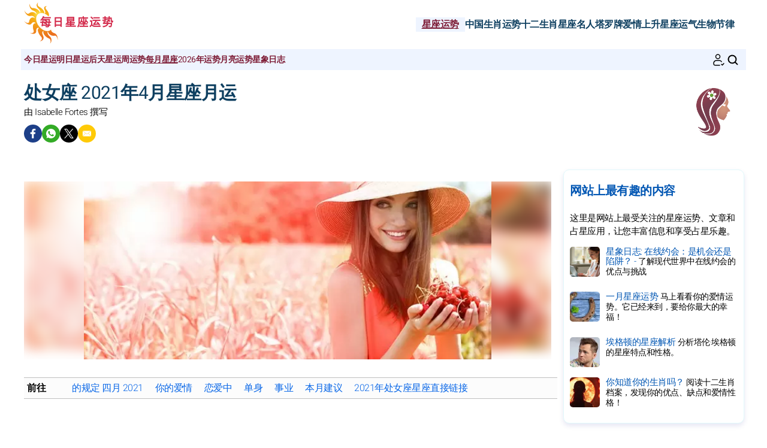

--- FILE ---
content_type: text/html; charset=UTF-8
request_url: https://www.meirixingzuo.com/horoscopes/monthly/april-2021/virgo.htm
body_size: 8363
content:
<!DOCTYPE html><html lang="zh"><head><meta charset="UTF-8"><meta name="viewport" content="width=device-width, initial-scale=1.0"><title>处女座2021年4月月度星座运势</title><meta name="description" content="处女座 2021年4月 星座月运为您提供关于爱情，心情，金钱，工作和十二宫的洞察。处女座 2021年4月星座运势 。" /><link rel="stylesheet" href="/css/styles.min.css"><link rel="preload" href="/images/fonts/Heebo-Light.woff2" as="font" type="font/woff2" crossorigin="anonymous"><link rel="preload" href="/images/fonts/Heebo-Regular.woff2" as="font" type="font/woff2" crossorigin="anonymous"><link rel="preconnect" href="https://pagead2.googlesyndication.com/pagead/js/adsbygoogle.js"><link rel="icon" sizes="192x192" href="/favicon/favicon-192x192.png"><link rel="apple-touch-icon" href="/favicon/apple-touch-icon.png"><link rel="shortcut icon" href="/favicon/favicon.ico"><meta property="og:title" content="处女座2021年4月月度星座运势"><meta property="og:url" content="https://www.meirixingzuo.com/horoscopes/monthly/april-2021/virgo.htm"><meta property="og:description" content="处女座 2021年4月 星座月运为您提供关于爱情，心情，金钱，工作和十二宫的洞察。处女座 2021年4月星座运势 。" /><meta property="og:image" content="https://www.meirixingzuo.com/images/webp/large/740.webp" /><meta property="og:image:type" content="image/webp"/><meta property="og:image:width" content="580"/><meta property="og:image:height" content="300"/><meta property="og:image" content="https://www.meirixingzuo.com/images/pages/xlarge/740.jpg" /><meta property="og:image:type" content="image/jpeg"/><meta property="og:image:width" content="1160"/><meta property="og:image:height" content="600"/><meta property="fb:app_id" content="152010115163198"/><meta property="og:locale" content="zh_ZH"/><meta name="twitter:card" content="summary_large_image"><meta name="twitter:title" content="处女座2021年4月月度星座运势"><meta name="twitter:url" content="https://www.meirixingzuo.com/horoscopes/monthly/april-2021/virgo.htm"><meta name="twitter:image" content="https://www.meirixingzuo.com/images/pages/xlarge/740.jpg"><meta name="apple-itunes-app" content="app-id=323235598"><script type="application/ld+json">{"@id": "#breadcrumbs", "@context": "https://schema.org", "@type": "BreadcrumbList", "name": "breadcrumbs", 
"itemListElement": [{
"@type": "ListItem",
"position": 1,
"name": "首页",
"item": "https:/www.meirixingzuo.com/"
}, {
"@type": "ListItem",
"position": 2,
"name": "星座运势",
"item": "https:/www.meirixingzuo.com/horoscopes/"
}, {
"@type": "ListItem",
"position": 3,
"name": "2021年4月",
"item": "https:/www.meirixingzuo.com/horoscopes/monthly/april-2021/"
}, {
"@type": "ListItem",
"position": 4,
"name": "处女座",
"item": "https:/www.meirixingzuo.com/horoscopes/monthly/april-2021/virgo.htm"
}]}</script><script type="application/ld+json">
{
"@context": "http://schema.org",
"@type": "WebSite",
"url": "https://www.meirixingzuo.com/",
"potentialAction": 
{
"@type": "SearchAction",
"target": "https://www.meirixingzuo.com/search.htm?q={search_term}",
"query-input": "required name=search_term"
}
}
</script><script type="application/ld+json">
{
"@context": "https://schema.org",
"@type": "Organization",
"name": "每日星座运势",
"url": "https://www.meirixingzuo.com/",
"logo": "https://www.meirixingzuo.com/favicon/favicon-192x192.png",
"sameAs": [
"https://www.facebook.com/MeiriXingZuo888/", 
"https://twitter.com/meirixingzuo", 
"https://www.pinterest.com/meirixingzuo/", 
"https://play.google.com/store/apps/details?id=com.apptitudes_client.sffactory_mhdj&hl=zh", 
"https://apps.apple.com/cn/app/mon-horoscope-du-jour-tous/id323235598"
]
}
</script><link rel="canonical" href="https://www.meirixingzuo.com/horoscopes/monthly/april-2021/virgo.htm" /><script src="https://cdnjs.cloudflare.com/ajax/libs/lazysizes/5.3.2/lazysizes.min.js" async type="92be48f723aa5532e8e103f2-text/javascript"></script><script async src="https://www.googletagmanager.com/gtag/js?id=G-D3MT1JYSG8" type="92be48f723aa5532e8e103f2-text/javascript"></script><script type="92be48f723aa5532e8e103f2-text/javascript">
window.dataLayer = window.dataLayer || [];
function gtag(){dataLayer.push(arguments);}
gtag('js', new Date());

gtag('config', 'G-D3MT1JYSG8', { 'anonymize_ip': true });
</script><meta name="robots" content="noindex, nofollow"></head><body><header class="header"><div class="header-desktop"><a href="/"><img src="/images/logo.png" width="150" height="75" alt="每日星座运势" loading="eager"></a><nav class="main-nav"><ul><li><a href="/horoscopes/" class="current">星座运势</a></li><li><a href="/chinese-horoscopes/" >中国生肖运势</a></li><li><a href="/astrological-signs/" >十二生肖</a></li><li><a href="/astro-celebrities/" >星座名人</a></li><li><a href="/today-tarot-card.htm" >塔罗牌</a></li><li><a href="/free-love-compatibility.htm" >爱情</a></li><li><a href="/rising-sign-calculator.htm" >上升星座</a></li><li><a href="/daily-lucky-numbers.htm" >运气</a></li><li><a href="/biorhythm-calculator.htm" >生物节律</a></li></ul></nav></div><div class="header-mobile"><button class="menu-button menu-icon" id="menu-button" aria-label="Menu"></button><a href="/"><img src="/images/logo.png" width="100" height="50" alt="每日星座运势" loading="eager"></a><div class="header-icons"><button class="menu-button newsletter-icon" id="newsletter-button" aria-label="通讯" onclick="if (!window.__cfRLUnblockHandlers) return false; scrollToAnchor('sub_mobile');" data-cf-modified-92be48f723aa5532e8e103f2-=""></button><button class="menu-button search-icon" id="search-button-mobile" aria-label="搜索"></svg></button></div></div><nav class="sub-nav"><ul class="sub-nav-links"><li><a href="/horoscopes/today/" >今日星运</a></li><li><a href="/horoscopes/tomorrow/" >明日星运</a></li><li><a href="/horoscopes/after-tomorrow/" >后天星运</a></li><li><a href="/horoscopes/weekly/" >周运势</a></li><li><a href="/horoscopes/monthly/" class="current">每月星座</a></li><li><a href="/horoscopes/annual-2026/" >2026年运势</a></li><li><a href="/lunar-horoscope.htm" >月亮运势</a></li><li><a href="/astrology-blog.htm" >星象日志</a></li></ul><div class="sub-nav-icons"><button class="menu-button newsletter-icon" id="newsletter-button" aria-label="通讯" onclick="if (!window.__cfRLUnblockHandlers) return false; scrollToAnchor('sub_desktop');" data-cf-modified-92be48f723aa5532e8e103f2-=""></button><button class="menu-button search-icon" id="search-button-desktop" aria-label="搜索"></button></div></nav></header><div class="mobile-menu" id="mobile-menu"><button class="close-button" id="close-button">&times;</button><div class="mobile-menu-saint">2026年1月23日 </div><div class="mobile-menu-header" id="menu-subscription" onclick="if (!window.__cfRLUnblockHandlers) return false; scrollToAnchor('sub_mobile');" data-cf-modified-92be48f723aa5532e8e103f2-="">通过电子邮件获取您的每日星座运势</div><div class="mobile-menu-content"><nav><div class="accordion"><div class="accordion-item"><button class="accordion-header"><div><div class="horoscope-ico menu-ico-space"></div> 星座运势</div><span class="accordion-icon">&gt;</span></button><div class="accordion-content"><p><a href="/horoscopes/today/">今日星运</a></p><p><a href="/horoscopes/tomorrow/">明日星运</a></p><p><a href="/horoscopes/after-tomorrow/">后天星运</a></p><p><a href="/horoscopes/weekly/">周运势</a></p><p><a href="/horoscopes/monthly/">每月星座</a></p><p><a href="/horoscopes/annual-2026/">2026年运势</a></p><p><a href="/lunar-horoscope.htm">月亮运势</a></p></div></div><div class="accordion-item"><button class="accordion-header"><div><div class="chinese-ico menu-ico-space"></div> 中国生肖运势</div><span class="accordion-icon">&gt;</span></button><div class="accordion-content"><p><a href="/horoscopes/chinese-annual-2026/">2026年中国生肖运势</a></p><p><a href="/chinese-horoscopes/monthly/">四月中国生肖运势</a></p><p><a href="/what-is-my-zodiac-chinese-sign.htm">找出你的生</a></p><p><a href="/chinese-horoscopes/chinese-zodiac-signs/">12生肖运势详解</a></p><p><a href="/chinese-horoscopes/chinese-astrology.htm">中国占星术</a></p></div></div><div class="accordion-item"><button class="accordion-header"><div><div class="signs-ico menu-ico-space"></div> 十二生肖</div><span class="accordion-icon">&gt;</span></button><div class="accordion-content"><p><a href="/astrology-blog.htm">星象日志</a></p><p><a href="/what-is-my-zodiac-sign.htm">我的星座是什么？</a></p><p><a href="/astrological-signs/zodiac/">黄道十二宫</a></p><p><a href="/astrological-signs/zodiac-elements/">黄道元素</a></p><p><a href="/what-is-my-zodiac-chinese-sign.htm">找出你的生</a></p><p><a href="/chinese-horoscopes/chinese-zodiac-signs/">12生肖运势详解</a></p></div></div><div class="accordion-item"><button class="accordion-header"><div><div class="celebrity-ico menu-ico-space"></div> 星座名人</div><span class="accordion-icon">&gt;</span></button><div class="accordion-content"><p><a href="/astro-celebrities/">明星新闻</a></p><p><a href="/astro-celebrities/cinema-tv.htm">电影和电视</a></p><p><a href="/astro-celebrities/music.htm">音乐</a></p><p><a href="/astro-celebrities/royal.htm">皇室</a></p><p><a href="/astro-celebrities/sport.htm">体育</a></p><p><a href="/astro-celebrities/fashion.htm">时尚</a></p><p><a href="/astro-celebrities/art.htm">艺术</a></p><p><a href="/astro-celebrities/search-celebrity.htm">搜索名人</a></p></div></div><div class="accordion-item"><button class="accordion-header"><div><a href="/astrology-blog.htm"><div class="leasures-ico menu-ico-space"></div> 星象日志</a></div></button></div><div class="accordion-item"><button class="accordion-header"><div><a href="/2026-numerology.htm"><div class="numerology-ico menu-ico-space"></div> 2026年数字命理</a></div></button></div><div class="accordion-item"><button class="accordion-header"><div><a href="/today-tarot-card.htm"><div class="tarot-ico menu-ico-space"></div> 今日塔罗牌</a></div></button></div><div class="accordion-item"><button class="accordion-header"><div><a href="/free-love-compatibility.htm"><div class="love-ico menu-ico-space"></div> 爱情兼容性</a></div></button></div><div class="accordion-item"><button class="accordion-header"><div><a href="/rising-sign-calculator.htm"><div class="horoscopech-ico menu-ico-space"></div> 上升星座的计算</a></div></button></div><div class="accordion-item"><button class="accordion-header"><div><a href="/what-is-my-zodiac-decan.htm"><div class="astro-ico menu-ico-space"></div> 我的十度是什么？</a></div></button></div><div class="accordion-item"><button class="accordion-header"><div><a href="/daily-lucky-numbers.htm"><div class="num-ico menu-ico-space"></div> 今日幸运数字</a></div></button></div><div class="accordion-item"><button class="accordion-header"><div><a href="/biorhythm-calculator.htm"><div class="consult-ico menu-ico-space"></div> 生物节律</a></div></button></div><div class="accordion-item"><button class="accordion-header"><div><a href="/colour-of-the-day.htm"><div class="astro-ico menu-ico-space"></div> 今日色彩</a></div></button></div></div></nav><div class="mobile-menu-social"><div class="footer-icons"><a href="https://www.facebook.com/MeiriXingZuo888/" target="_blank" rel="nofollow" aria-label="Facebook"><div class="mobile-icon-wrapper"><span class="facebook-logo"></span></div></a><a href="https://apps.apple.com/cn/app/mon-horoscope-du-jour-tous/id323235598" target="_blank" rel="nofollow" aria-label="App pour iPhone / iPad"><div class="mobile-icon-wrapper"><span class="apple-logo"></span></div></a><a href="https://play.google.com/store/apps/details?id=com.apptitudes_client.sffactory_mhdj&hl=zh" target="_blank" rel="nofollow" aria-label="App pour Android"><div class="mobile-icon-wrapper"><span class="android-logo"></span></div></a></div><div class="mobile-menu-copyright"><p><a href="mailto:meirixingzuo888@gmail.com">联络我们</a></p><p><a href="/conditions-of-use.htm">使用条款</a> - <span id="fcConsentRevocation" onclick="if (!window.__cfRLUnblockHandlers) return false; googlefc.callbackQueue.push(googlefc.showRevocationMessage)" data-cf-modified-92be48f723aa5532e8e103f2-="">隐私权声明</span></p><p>&copy; Copyright 2006-2026 - 轉載必究</p></div></div></div></div><main class="container"><div id="search-bar" class="hidden"><form action="https://www.google.com/search" method="get" target="_blank"><input type="hidden" name="cx" value="193b93ae024efa0f7"><input type="text" id="search-input" name="q" placeholder="个性化搜索" required><button id="search-submit">搜索</button></form></div><div class="header-main"><div class="header-sign"><img src="/images/vectors/sign_color_5.png" width="100" height="100" loading="lazy" alt="处女座"></div><h1>处女座 2021年4月星座月运</h1><p class="author">由 Isabelle Fortes 撰写</p><div class="title-social"><div class="ico-title-wrapper ico-title-wrapper-facebook"><a href="https://www.facebook.com/sharer/sharer.php?u=https%3A%2F%2Fwww.meirixingzuo.com%2Fhoroscopes%2Fmonthly%2Fapril-2021%2Fvirgo.htm" target="_blank" rel="nofollow" aria-label="Facebook"><span class="facebook-logo"></span></a></div><div class="ico-title-wrapper ico-title-wrapper-whatsapp"><a href="https://api.whatsapp.com/send?text=%E5%A4%84%E5%A5%B3%E5%BA%A7%202021%E5%B9%B44%E6%9C%88%20%E6%98%9F%E5%BA%A7%E6%9C%88%E8%BF%90%E4%B8%BA%E6%82%A8%E6%8F%90%E4%BE%9B%E5%85%B3%E4%BA%8E%E7%88%B1%E6%83%85%EF%BC%8C%E5%BF%83%E6%83%85%EF%BC%8C%E9%87%91%E9%92%B1%EF%BC%8C%E5%B7%A5%E4%BD%9C%E5%92%8C%E5%8D%81%E4%BA%8C%E5%AE%AB%E7%9A%84%E6%B4%9E%E5%AF%9F%E3%80%82%E5%A4%84%E5%A5%B3%E5%BA%A7%202021%E5%B9%B44%E6%9C%88%E6%98%9F%E5%BA%A7%E8%BF%90%E5%8A%BF%20%E3%80%82%20https%3A%2F%2Fwww.meirixingzuo.com%2Fhoroscopes%2Fmonthly%2Fapril-2021%2Fvirgo.htm" target="_blank" rel="nofollow" aria-label="Whatsapp"><span class="whatsapp-logo"></span></a></div><div class="ico-title-wrapper ico-title-wrapper-twitter"><a href="https://twitter.com/intent/tweet?url=https%3A%2F%2Fwww.meirixingzuo.com%2Fhoroscopes%2Fmonthly%2Fapril-2021%2Fvirgo.htm&text=%E5%A4%84%E5%A5%B3%E5%BA%A7%202021%E5%B9%B44%E6%9C%88%20%E6%98%9F%E5%BA%A7%E6%9C%88%E8%BF%90%E4%B8%BA%E6%82%A8%E6%8F%90%E4%BE%9B%E5%85%B3%E4%BA%8E%E7%88%B1%E6%83%85%EF%BC%8C%E5%BF%83%E6%83%85%EF%BC%8C%E9%87%91%E9%92%B1%EF%BC%8C%E5%B7%A5%E4%BD%9C%E5%92%8C%E5%8D%81%E4%BA%8C%E5%AE%AB%E7%9A%84%E6%B4%9E%E5%AF%9F%E3%80%82%E5%A4%84%E5%A5%B3%E5%BA%A7%202021%E5%B9%B44%E6%9C%88%E6%98%9F%E5%BA%A7%E8%BF%90%E5%8A%BF%20%E3%80%82&via=meirixingzuo&image=https%3A%2F%2Fwww.meirixingzuo.com%2Fimages%2Fpages%2Flarge%2F740.jpg" target="_blank" rel="nofollow" aria-label="Twitter / X"><span class="twitter-logo"></span></a></div><div class="ico-title-wrapper ico-title-wrapper-mail"><a href="mailto:?subject=%E5%A4%84%E5%A5%B3%E5%BA%A72021%E5%B9%B44%E6%9C%88%E6%9C%88%E5%BA%A6%E6%98%9F%E5%BA%A7%E8%BF%90%E5%8A%BF&body=%E5%A4%84%E5%A5%B3%E5%BA%A7%202021%E5%B9%B44%E6%9C%88%20%E6%98%9F%E5%BA%A7%E6%9C%88%E8%BF%90%E4%B8%BA%E6%82%A8%E6%8F%90%E4%BE%9B%E5%85%B3%E4%BA%8E%E7%88%B1%E6%83%85%EF%BC%8C%E5%BF%83%E6%83%85%EF%BC%8C%E9%87%91%E9%92%B1%EF%BC%8C%E5%B7%A5%E4%BD%9C%E5%92%8C%E5%8D%81%E4%BA%8C%E5%AE%AB%E7%9A%84%E6%B4%9E%E5%AF%9F%E3%80%82%E5%A4%84%E5%A5%B3%E5%BA%A7%202021%E5%B9%B44%E6%9C%88%E6%98%9F%E5%BA%A7%E8%BF%90%E5%8A%BF%20%E3%80%82%20https%3A%2F%2Fwww.meirixingzuo.com%2Fhoroscopes%2Fmonthly%2Fapril-2021%2Fvirgo.htm" target="_blank" rel="nofollow" aria-label="Email"><span class="mail-logo"></span></a></div></div></div><section class="main-content"><div class="content"><div class="responsive-image-container"><div class="background-blur" style="background-image: url('/images/webp/hm/4.webp');"></div><img src="/image-horoscope-april-2021_virgo.jpg"
srcset="/images/webp/hm/4.webp 300w" 
sizes="(min-width: 300px) 100vw" 
alt="处女座 2021年4月星座月运" class="foreground-image" fetchpriority="high" width="680" height="280"></div><div class="table-of-content"><span class="table-of-content-title">前往</span><div class="table-of-content-menu" id="table-of-contents"><ul id="table-of-contents-list"></ul></div></div><div class="adsense-ad"><ins class="adsbygoogle lazyload" style="display:block" data-ad-client="ca-pub-7997378819215119" data-ad-slot="9323002116" data-ad-format="auto" data-full-width-responsive="true"></ins></div><h2>的规定 四月 2021</h2><p class="content-intro">情感得到满足指日可待！直到19日，太阳都在魔羯座，在9日结束之前受到你的主星—水星的支持，如果你是父母，将促进你与孩子的良好关系，如果坠入爱河，则将更加情意绵绵！直到6日，你的财运充满活力，之后火星来到金牛座，推动了你理想的生活。10日之前可能会进行一些房屋改建的活动，如果事情比预期的要复杂，请不要烦恼。你的婚姻生活或同伴生活继续在中旬继续蜕变着。从20日开始，位于水瓶座的行星状星团—太阳、水星木星和土星将占据你的工作或日常生活领域，你将富有成效，高效，善于沟通，非常认真，尤其是上旬的时候。亲爱的处女座的朋友们，新年伊始是极有希望的！
</p><div class="adsense-ad"><ins class="adsbygoogle lazyload" style="display:block" data-ad-client="ca-pub-7997378819215119" data-ad-slot="1803604742" data-ad-format="auto" data-full-width-responsive="true"></ins></div><h2>你的爱情</h2><p>这个月你就是宠儿！直到19日，你的情感领域会一直接收到美丽的太阳的影响，水星影响持续到9日，金星则影响10日到31日，它们都与你的星座协调相生的行星。热情、富有成果的交流，创造力涌现，内心平和宁静。从7日开始，火星在金牛座，带来一股具有建设性的能量，宣告了健康的力比多，加上你亲密天性里所不具备的一股理想化的冲动。成功唾手可得！
</p><div class="card"><a href="/chinese-horoscopes/monthly/"><img src="/images/webp/medium/hcm.webp" alt="一月中国运势" class="card-image" loading="lazy" width="150" height="67"></a><div class="card-content"><a href="/chinese-horoscopes/monthly/"><span class="card-category">星座运势</span><br>不容错过的一月中国运势</a></div></div><h2>恋爱中</h2><p>这样的开年运势对你来说是很好的！上旬的时候，你欢迎黄道带的重量级行星来构建你的日常生活，没有压力。整个星座在情感层面上得到了呵护，充分利用这些爱意的有益能量吧。</p><h2>单身</h2><p></p><h2>事业</h2><p></p><h2>本月建议</h2><p class="content-intro"></p><div class="link-container"><div class="link-box"><div><a href="/horoscopes/today/virgo.htm"><div class="horoscope-ico link-box-ico"></div> 今日星运</a></div></div><div class="link-box"><div><a href="/horoscopes/tomorrow/virgo.htm"><div class="signs-ico link-box-ico"></div> 明日星运</a></div></div><div class="link-box"><div><a href="/horoscopes/after-tomorrow/virgo.htm"><div class="astro-ico link-box-ico"></div> 后天星运</a></div></div><div class="link-box"><div><a href="/horoscopes/weekly/virgo.htm"><div class="horoscope-ico link-box-ico"></div> 周运势</a></div></div><div class="link-box"><div><a href="/horoscopes/monthly/virgo.htm"><div class="leasures-ico link-box-ico"></div> 每月星座</a></div></div><div class="link-box"><div><a href="/horoscopes/annual-2026/virgo.htm"><div class="horoscopech-ico link-box-ico"></div> 年刊星座</a></div></div><div class="link-box"><div><a href="/today-tarot-card.htm"><div class="tarot-ico link-box-ico"></div> 塔罗牌</a></div></div><div class="link-box"><div><a href="/daily-lucky-numbers.htm"><div class="num-ico link-box-ico"></div> 运气</a></div></div><div class="link-box"><div><a href="/free-love-compatibility.htm"><div class="love-ico link-box-ico"></div> 爱情</a></div></div><div class="link-box"><div><a href="/astro-celebrities/"><div class="celebrity-ico link-box-ico"></div> 星座名人</a></div></div><div class="link-box"><div><a href="/astrology-blog.htm"><div class="consult-ico link-box-ico"></div> 星象日志</a></div></div></div><div class="share-container"><p class="share-text"><b>分享 :</b></p><div class="share-icons"><div class="ico-title-wrapper ico-title-wrapper-facebook"><a href="https://www.facebook.com/sharer/sharer.php?u=https%3A%2F%2Fwww.meirixingzuo.com%2Fhoroscopes%2Fmonthly%2Fapril-2021%2Fvirgo.htm" target="_blank" rel="nofollow" aria-label="Facebook"><span class="facebook-logo"></span></a></div><div class="ico-title-wrapper ico-title-wrapper-whatsapp"><a href="https://api.whatsapp.com/send?text=%E5%A4%84%E5%A5%B3%E5%BA%A7%202021%E5%B9%B44%E6%9C%88%20%E6%98%9F%E5%BA%A7%E6%9C%88%E8%BF%90%E4%B8%BA%E6%82%A8%E6%8F%90%E4%BE%9B%E5%85%B3%E4%BA%8E%E7%88%B1%E6%83%85%EF%BC%8C%E5%BF%83%E6%83%85%EF%BC%8C%E9%87%91%E9%92%B1%EF%BC%8C%E5%B7%A5%E4%BD%9C%E5%92%8C%E5%8D%81%E4%BA%8C%E5%AE%AB%E7%9A%84%E6%B4%9E%E5%AF%9F%E3%80%82%E5%A4%84%E5%A5%B3%E5%BA%A7%202021%E5%B9%B44%E6%9C%88%E6%98%9F%E5%BA%A7%E8%BF%90%E5%8A%BF%20%E3%80%82%20https%3A%2F%2Fwww.meirixingzuo.com%2Fhoroscopes%2Fmonthly%2Fapril-2021%2Fvirgo.htm" target="_blank" rel="nofollow" aria-label="Whatsapp"><span class="whatsapp-logo"></span></a></div><div class="ico-title-wrapper ico-title-wrapper-twitter"><a href="https://twitter.com/intent/tweet?url=https%3A%2F%2Fwww.meirixingzuo.com%2Fhoroscopes%2Fmonthly%2Fapril-2021%2Fvirgo.htm&text=%E5%A4%84%E5%A5%B3%E5%BA%A7%202021%E5%B9%B44%E6%9C%88%20%E6%98%9F%E5%BA%A7%E6%9C%88%E8%BF%90%E4%B8%BA%E6%82%A8%E6%8F%90%E4%BE%9B%E5%85%B3%E4%BA%8E%E7%88%B1%E6%83%85%EF%BC%8C%E5%BF%83%E6%83%85%EF%BC%8C%E9%87%91%E9%92%B1%EF%BC%8C%E5%B7%A5%E4%BD%9C%E5%92%8C%E5%8D%81%E4%BA%8C%E5%AE%AB%E7%9A%84%E6%B4%9E%E5%AF%9F%E3%80%82%E5%A4%84%E5%A5%B3%E5%BA%A7%202021%E5%B9%B44%E6%9C%88%E6%98%9F%E5%BA%A7%E8%BF%90%E5%8A%BF%20%E3%80%82&via=meirixingzuo&image=https%3A%2F%2Fwww.meirixingzuo.com%2Fimages%2Fpages%2Flarge%2F740.jpg" target="_blank" rel="nofollow" aria-label="Twitter / X"><span class="twitter-logo"></span></a></div><div class="ico-title-wrapper ico-title-wrapper-mail"><a href="mailto:?subject=%E5%A4%84%E5%A5%B3%E5%BA%A72021%E5%B9%B44%E6%9C%88%E6%9C%88%E5%BA%A6%E6%98%9F%E5%BA%A7%E8%BF%90%E5%8A%BF&body=%E5%A4%84%E5%A5%B3%E5%BA%A7%202021%E5%B9%B44%E6%9C%88%20%E6%98%9F%E5%BA%A7%E6%9C%88%E8%BF%90%E4%B8%BA%E6%82%A8%E6%8F%90%E4%BE%9B%E5%85%B3%E4%BA%8E%E7%88%B1%E6%83%85%EF%BC%8C%E5%BF%83%E6%83%85%EF%BC%8C%E9%87%91%E9%92%B1%EF%BC%8C%E5%B7%A5%E4%BD%9C%E5%92%8C%E5%8D%81%E4%BA%8C%E5%AE%AB%E7%9A%84%E6%B4%9E%E5%AF%9F%E3%80%82%E5%A4%84%E5%A5%B3%E5%BA%A7%202021%E5%B9%B44%E6%9C%88%E6%98%9F%E5%BA%A7%E8%BF%90%E5%8A%BF%20%E3%80%82%20https%3A%2F%2Fwww.meirixingzuo.com%2Fhoroscopes%2Fmonthly%2Fapril-2021%2Fvirgo.htm" target="_blank" rel="nofollow" aria-label="Email"><span class="mail-logo"></span></a></div></div></div><h2>2021年处女座星座直接链接</h2><div class="flex-container"><ul class="flex-list"><li class="dl_li"><a href="/horoscopes/monthly/january-2021/virgo.htm">处女座·2021年一月月运势</a></li><li class="dl_li"><a href="/horoscopes/monthly/february-2021/virgo.htm">处女座·2021年二月月运势</a></li><li class="dl_li"><a href="/horoscopes/monthly/march-2021/virgo.htm">处女座·2021年三月月运势</a></li><li class="dl_li"><a href="/horoscopes/monthly/april-2021/virgo.htm">处女座·2021年四月月运势</a></li><li class="dl_li"><a href="/horoscopes/monthly/may-2021/virgo.htm">处女座·2021年五月月运势</a></li><li class="dl_li"><a href="/horoscopes/monthly/june-2021/virgo.htm">处女座·2021年六月月运势</a></li><li class="dl_li"><a href="/horoscopes/monthly/july-2021/virgo.htm">处女座·2021年七月月运势</a></li><li class="dl_li"><a href="/horoscopes/monthly/august-2021/virgo.htm">处女座·2021年八月月运势</a></li><li class="dl_li"><a href="/horoscopes/monthly/september-2021/virgo.htm">处女座·2021年九月月运势</a></li><li class="dl_li"><a href="/horoscopes/monthly/october-2021/virgo.htm">处女座·2021年十月月运势</a></li><li class="dl_li"><a href="/horoscopes/monthly/november-2021/virgo.htm">处女座·2021年十一月月运势</a></li><li class="dl_li"><a href="/horoscopes/monthly/december-2021/virgo.htm">处女座·2021年十二月月运势</a></li></ul></div><div class="adsense-ad"><ins class="adsbygoogle lazyload" style="display:block" data-ad-client="ca-pub-7997378819215119" data-ad-slot="9323002116" data-ad-format="auto" data-full-width-responsive="true"></ins></div><p class="box-title">网站上最受欢迎的内容</p><p class="box-txt">这里是网站上最受欢迎的星座运势、文章和占星应用，是您获取信息和享受占星乐趣的理想机会。</p><div class="articles-list"><div class="article-item"><a href="/horoscopes/tomorrow/"><img src="/images/webp/small/1289.webp" alt="发掘有关明天的一切" class="article-image" width="80" height="80" loading="lazy"></a><div class="article-content"><a href="/horoscopes/tomorrow/"><b>发掘有关明天的一切</b><span>我们为你提供明天的运势预测</span></a></div></div><div class="article-item"><a href="/lunar-horoscope.htm"><img src="/images/webp/small/moon.webp" alt="每周月亮运势" class="article-image" width="80" height="80" loading="lazy"></a><div class="article-content"><a href="/lunar-horoscope.htm"><b>每周月亮运势</b><span>发现本周的月亮运势：每日追踪月亮的位置</span></a></div></div><div class="article-item"><a href="/horoscopes/chinese-annual-2026/"><img src="/images/webp/small/hca.webp" alt="年度中国运势" class="article-image" width="80" height="80" loading="lazy"></a><div class="article-content"><a href="/horoscopes/chinese-annual-2026/"><b>年度中国运势</b><span>2026年，新的机会即将开启，未来逐渐揭晓，年度运势为你一一解析！</span></a></div></div><div class="article-item"><a href="/astrological-signs/zodiac/"><img src="/images/webp/small/744.webp" alt="了解你的星座特質" class="article-image" width="80" height="80" loading="lazy"></a><div class="article-content"><a href="/astrological-signs/zodiac/"><b>了解你的星座特質</b><span>发现塑造你个性的特点。你会发现自己的品质和缺点！</span></a></div></div></div><div class="newsletter-block-content"><a name="sub_mobile"></a><div class="subscription-box"><div class="subscription-header lazyload" data-bg="/images/newsletter.png"></div><p class="box-title">你的每日星座运势</p><p class="box-txt">此外，还可以获得占星礼物、塔罗牌抽取、生物节律...立即订阅！</p><div id="responseContainer_mobile"></div><input type="email" name="email" id="email_mobile" placeholder="你的电子邮件地址以订阅" autocomplete="on" required><select id="sign_mobile" name="sign" aria-label="你的星座" required><option value="" disabled selected>你的星座</option><option value="0">牡羊座</option><option value="1">金牛座</option><option value="2">双子座</option><option value="3">巨蟹座</option><option value="4">狮子座</option><option value="5">处女座</option><option value="6">天秤座</option><option value="7">天蝎座</option><option value="8">射手座</option><option value="9">摩羯座</option><option value="10">水瓶座</option><option value="11">双鱼座</option></select><button type="submit" id="subscribeButton_mobile">订阅</button></div></div></div></section><aside class="sidebar"><div class="box-sidebar"><p class="box-title">网站上最有趣的内容</p><p class="box-txt">这里是网站上最受关注的星座运势、文章和占星应用，让您丰富信息和享受占星乐趣。</p><div class="article"><a href="/astrology-blog.htm"><img src="/images/news/5.webp" width="50" height="50" loading="lazy" alt="在线约会：是机会还是陷阱？"></a><div class="content"><p><a href="/astrology-blog.htm">星象日志: 在线约会：是机会还是陷阱？ - 
<span>了解现代世界中在线约会的优点与挑战</span></a></p></div></div><div class="article"><a href="/horoscopes/monthly/"><img src="/images/webp/small/748.webp" alt="一月星座运势" width="50" height="50" loading="lazy" alt="一月星座运势"></a><div class="content"><p><a href="/horoscopes/monthly/">一月星座运势 
<span>马上看看你的爱情运势。它已经来到，要给你最大的幸福！</span></a></p></div></div><div class="article"><a href="/astro-celebrities/astrological-profile-taron-egerton_250.htm"><img src="/images/celebrities/photos/taron-egerton_250_small.webp" alt="埃格顿的星座解析" width="50" height="50" loading="lazy" alt="埃格顿的星座解析"></a><div class="content"><p><a href="/astro-celebrities/astrological-profile-taron-egerton_250.htm">埃格顿的星座解析 
<span>分析塔伦·埃格顿的星座特点和性格。</span></a></p></div></div><div class="article"><a href="/chinese-horoscopes/chinese-zodiac-signs/"><img src="/images/webp/small/sich.webp" alt="你知道你的生肖吗？" width="50" height="50" loading="lazy" alt="你知道你的生肖吗？"></a><div class="content"><p><a href="/chinese-horoscopes/chinese-zodiac-signs/">你知道你的生肖吗？ 
<span>阅读十二生肖档案，发现你的优点、缺点和爱情性格！</span></a></p></div></div></div><div class="adsense-ad ad-sidebar"><script async src="https://pagead2.googlesyndication.com/pagead/js/adsbygoogle.js?client=ca-pub-7997378819215119" crossorigin="anonymous" type="92be48f723aa5532e8e103f2-text/javascript"></script><ins class="adsbygoogle" style="display:block" data-ad-client="ca-pub-7997378819215119" data-ad-slot="6620089837" data-ad-format="auto" data-full-width-responsive="true"></ins><script type="92be48f723aa5532e8e103f2-text/javascript">(adsbygoogle = window.adsbygoogle || []).push({});</script></div><div class="sticky-div"><a name="sub_desktop"></a><div class="subscription-box"><div class="subscription-header lazyload" data-bg="/images/newsletter.png"></div><p class="box-title">你的每日星座运势</p><p class="box-txt">此外，还可以获得占星礼物、塔罗牌抽取、生物节律...立即订阅！</p><div id="responseContainer_desktop"></div><input type="email" name="email" id="email_desktop" placeholder="你的电子邮件地址以订阅" autocomplete="on" required><select id="sign_desktop" name="sign" aria-label="你的星座" required><option value="" disabled selected>你的星座</option><option value="0">牡羊座</option><option value="1">金牛座</option><option value="2">双子座</option><option value="3">巨蟹座</option><option value="4">狮子座</option><option value="5">处女座</option><option value="6">天秤座</option><option value="7">天蝎座</option><option value="8">射手座</option><option value="9">摩羯座</option><option value="10">水瓶座</option><option value="11">双鱼座</option></select><button type="submit" id="subscribeButton_desktop">订阅</button></div><div class="box-sidebar"><p class="box-title">当下最热的占星应用</p><p class="box-txt">这里是网站上最受欢迎的占星、塔罗牌、数字命理应用：</p><div class="article"><a href="https://www.123-runes.com/ch/" target="_blank"><img src="/images/webp/small/ru2.webp" alt="免费卢恩符文占卜" width="50" height="50" loading="lazy"></a><div class="content"><p><a href="https://www.123-runes.com/ch/" target="_blank">免费卢恩符文占卜 
<span>卢恩符文占卜能启蒙你的进化历程。看看这个占卜能对你的未来有何影响吧！</span></a></p></div></div><div class="article"><a href="/what-is-my-zodiac-sign.htm" ><img src="/images/webp/small/app_9.webp" alt="发现你的星座" width="50" height="50" loading="lazy"></a><div class="content"><p><a href="/what-is-my-zodiac-sign.htm" >发现你的星座 
<span>输入你的出生日期，发现你的星座</span></a></p></div></div><div class="article"><a href="https://www.123-tarot.com/ch/" target="_blank"><img src="/images/webp/small/ta9.webp" alt="选出你的塔罗牌！" width="50" height="50" loading="lazy"></a><div class="content"><p><a href="https://www.123-tarot.com/ch/" target="_blank">选出你的塔罗牌！ 
<span>利用塔罗牌看看在爱情，金钱，工作，家庭和社交生活的宝贵意见</span></a></p></div></div></div></div></aside></main><footer class="footer"><div class="footer-info-icons-wrapper"><!--
<div class="footer-info"><ul class="footer-section"><li><b>每日星座运势</b></li><li><a href="#">Qui sommes-nous ?</a></li><li><a href="#">Notre équipe</a></li><li><a href="conditions-of-use.htm">使用条款</a></li></ul><ul class="footer-section"><li><b>Restez connecté</b></li><li><a href="#">Nous contacter</a></li><li><a href="#">Nos application mobile</a></li><li><a href="#">Notre newsletter</a></li><li><a href="#">Réseaux sociaux</a></li></ul></div>
--><div class="footer-icons"><div class="icon-wrapper"><a href="https://www.facebook.com/MeiriXingZuo888/" target="_blank" rel="nofollow" aria-label="Facebook"><span class="facebook-logo"></span></a></div><div class="icon-wrapper"><a href="https://twitter.com/meirixingzuo" target="_blank" rel="nofollow" aria-label="X / Twitter"><span class="twitter-logo"></span></a></div><div class="icon-wrapper"><a href="https://www.pinterest.com/meirixingzuo/" target="_blank" rel="nofollow" aria-label="Pinterest"><span class="pinterest-logo"></span></a></div><div class="icon-wrapper"><a href="https://apps.apple.com/cn/app/mon-horoscope-du-jour-tous/id323235598" target="_blank" rel="nofollow" aria-label="App pour iPhone / iPad"><span class="apple-logo"></span></a></div><div class="icon-wrapper"><a href="https://play.google.com/store/apps/details?id=com.apptitudes_client.sffactory_mhdj&hl=zh" target="_blank" rel="nofollow" aria-label="App pour Android"><span class="android-logo"></span></a></div></div></div><div class="footer-copyright"><a href="mailto:meirixingzuo888@gmail.com">联络我们</a><br><a href="/conditions-of-use.htm">使用条款</a> - <span id="fcConsentRevocation" onclick="if (!window.__cfRLUnblockHandlers) return false; googlefc.callbackQueue.push(googlefc.showRevocationMessage)" data-cf-modified-92be48f723aa5532e8e103f2-="">隐私权声明</span><br>&copy; Copyright 2006-2026 - 轉載必究<br><a href="/webmaster/api-horoscope-xml-json.htm">为网站管理员提供的星座运势解决方案</a><br></div><div class="overlay_pop" id="overlay"><div class="subscription-box_pop"><div class="subscription-header_pop"><span class="close-btn_pop" id="closePopup">&times;</span></div><div class="content_pop"><p class="box-title" style="margin: 0px;">你的每日星座运势</p><p class="box-txt">此外，还可以获得占星礼物、塔罗牌抽取、生物节律...立即订阅！</p><div id="responseContainer_pop"></div><input type="email" name="email" id="email_pop" placeholder="你的电子邮件地址以订阅" autocomplete="on" required><select id="sign_pop" name="sign" aria-label="你的星座" required><option value="" disabled selected>你的星座</option><option value="0">牡羊座</option><option value="1">金牛座</option><option value="2">双子座</option><option value="3">巨蟹座</option><option value="4">狮子座</option><option value="5">处女座</option><option value="6">天秤座</option><option value="7">天蝎座</option><option value="8">射手座</option><option value="9">摩羯座</option><option value="10">水瓶座</option><option value="11">双鱼座</option></select><button type="submit" id="subscribeButton_pop">订阅</button></div></div></div><script src="/includes/scripts.js" type="92be48f723aa5532e8e103f2-text/javascript"></script><script type="92be48f723aa5532e8e103f2-text/javascript">loadCSS("/css/icons.min.css");</script></footer><script src="/cdn-cgi/scripts/7d0fa10a/cloudflare-static/rocket-loader.min.js" data-cf-settings="92be48f723aa5532e8e103f2-|49" defer></script><script defer src="https://static.cloudflareinsights.com/beacon.min.js/vcd15cbe7772f49c399c6a5babf22c1241717689176015" integrity="sha512-ZpsOmlRQV6y907TI0dKBHq9Md29nnaEIPlkf84rnaERnq6zvWvPUqr2ft8M1aS28oN72PdrCzSjY4U6VaAw1EQ==" data-cf-beacon='{"version":"2024.11.0","token":"12b0a6320b5441cf9c551e62d56b3a5e","r":1,"server_timing":{"name":{"cfCacheStatus":true,"cfEdge":true,"cfExtPri":true,"cfL4":true,"cfOrigin":true,"cfSpeedBrain":true},"location_startswith":null}}' crossorigin="anonymous"></script>
</body></html>



--- FILE ---
content_type: text/html; charset=utf-8
request_url: https://www.google.com/recaptcha/api2/aframe
body_size: 268
content:
<!DOCTYPE HTML><html><head><meta http-equiv="content-type" content="text/html; charset=UTF-8"></head><body><script nonce="rzf4gJ7k0H4JbfNEQ-gV5g">/** Anti-fraud and anti-abuse applications only. See google.com/recaptcha */ try{var clients={'sodar':'https://pagead2.googlesyndication.com/pagead/sodar?'};window.addEventListener("message",function(a){try{if(a.source===window.parent){var b=JSON.parse(a.data);var c=clients[b['id']];if(c){var d=document.createElement('img');d.src=c+b['params']+'&rc='+(localStorage.getItem("rc::a")?sessionStorage.getItem("rc::b"):"");window.document.body.appendChild(d);sessionStorage.setItem("rc::e",parseInt(sessionStorage.getItem("rc::e")||0)+1);localStorage.setItem("rc::h",'1769103790265');}}}catch(b){}});window.parent.postMessage("_grecaptcha_ready", "*");}catch(b){}</script></body></html>

--- FILE ---
content_type: application/javascript
request_url: https://www.meirixingzuo.com/includes/scripts.js
body_size: 3836
content:
document.addEventListener('DOMContentLoaded', function() {
	const menuButton = document.getElementById('menu-button');
	const closeButton = document.getElementById('close-button');
	const menuSubscription = document.getElementById('menu-subscription');
	const mobileMenu = document.getElementById('mobile-menu');
	const mobileMenuContent = document.querySelector('.mobile-menu-content');
	const mobileMenuSocial = document.querySelector('.mobile-menu-social');

	function closeMenu() {
		document.body.classList.remove('no-scroll');
		mobileMenu.style.display = 'none';
	}

	function adjustMenuContentHeight() {
		const availableHeight = window.innerHeight - mobileMenuSocial.offsetHeight - 80; // 80px pour l'en-tête et la marge
		mobileMenuContent.style.maxHeight = availableHeight + 'px';
	}

	menuButton.addEventListener('click', function() {
		window.scrollTo(0, 0); // Retourner en haut de la page
		mobileMenu.style.display = 'block';
		document.body.classList.add('no-scroll'); // Ajouter la classe pour désactiver le défilement
	});

	menuButton.addEventListener('click', function() {
		mobileMenu.style.display = 'block';
	});

	closeButton.addEventListener('click', function() {
		closeMenu(); // Fermer le menu et enlever la classe fixe
	});

	menuSubscription.addEventListener('click', function() {
		closeMenu(); // Fermer le menu et enlever la classe fixe
	});

	// Optional: close the menu if the user clicks outside of it
	window.addEventListener('click', function(event) {
		if (event.target === mobileMenu) {
			closeMenu(); // Fermer le menu et enlever la classe fixe
		}
	});

	// Fermer le menu si l'orientation change en mode paysage
	window.addEventListener('resize', function() {
		if (window.innerWidth > window.innerHeight) {
			closeMenu();
		}
	});

	// Initialize accordion functionality
	const accordionHeaders = document.querySelectorAll('.accordion-header');

	accordionHeaders.forEach(header => {
		header.addEventListener('click', function() {
			const accordionContent = this.nextElementSibling;

			// Basculer la classe active pour l'élément actuel
			this.classList.toggle('active');

			// Basculer l'affichage du contenu
			if (accordionContent.style.maxHeight) {
				accordionContent.style.maxHeight = null;
			} else {
				// Fermer tous les autres éléments d'accordéon
				document.querySelectorAll('.accordion-content').forEach(content => {
					content.style.maxHeight = null;
				});
				document.querySelectorAll('.accordion-header').forEach(header => {
					header.classList.remove('active');
				});

				accordionContent.style.maxHeight = accordionContent.scrollHeight + 'px';
				this.classList.add('active');
			}
		});
	});
});

/* Script pour récupérer les h2 et construire la table des matières */
document.addEventListener('DOMContentLoaded', function() {
	
	if (document.getElementById('table-of-contents-list'))
	{
		// Sélectionne le conteneur de la table des matières
		const tableOfContents = document.getElementById('table-of-contents-list');
		// Sélectionne tous les <h2> dans le <div class="content">
		const headers = document.querySelectorAll('.content h2');

		// Parcourt chaque <h2> et crée un lien dans la table des matières
		headers.forEach((header, index) => {
			// Crée un id unique pour chaque section si ce n'est pas déjà fait
			if (!header.id) {
				header.id = `section-${index + 1}`;
			}

			// Crée un nouvel élément <li> et <a>
			const listItem = document.createElement('li');
			const link = document.createElement('a');
			link.href = `#${header.id}`;
			link.textContent = header.textContent;
			link.addEventListener('click', function(event) {
				event.preventDefault();
				document.querySelector(link.getAttribute('href')).scrollIntoView({
					behavior: 'smooth'
				});
			});

			// Ajoute le lien au <li>, puis le <li> au conteneur de la table des matières
			listItem.appendChild(link);
			tableOfContents.appendChild(listItem);
		});

		// Ajout du script de défilement horizontal
		let isDown = false;
		let startX;
		let scrollLeft;

		const tableOfContentsMenu = document.getElementById('table-of-contents');

		tableOfContentsMenu.addEventListener('mousedown', (e) => {
			isDown = true;
			tableOfContentsMenu.classList.add('active');
			startX = e.pageX - tableOfContentsMenu.offsetLeft;
			scrollLeft = tableOfContentsMenu.scrollLeft;
		});

		tableOfContentsMenu.addEventListener('mouseleave', () => {
			isDown = false;
			tableOfContentsMenu.classList.remove('active');
		});

		tableOfContentsMenu.addEventListener('mouseup', () => {
			isDown = false;
			tableOfContentsMenu.classList.remove('active');
		});

		tableOfContentsMenu.addEventListener('mousemove', (e) => {
			if (!isDown) return;
			e.preventDefault();
			const x = e.pageX - tableOfContentsMenu.offsetLeft;
			const walk = (x - startX) * 2; // Ajustez la vitesse de défilement ici
			tableOfContentsMenu.scrollLeft = scrollLeft - walk;
		});
	}
});


/* Afficher / masquer la barre de recherche */
document.addEventListener('DOMContentLoaded', () => {
	const searchButtons = document.querySelectorAll('.search-icon');
	const searchBar = document.getElementById('search-bar');
	
	// Ajoutez une classe d'initialisation pour éviter l'animation au chargement
	setTimeout(() => {
		searchBar.classList.add('initialized');
	}, 100);

	searchButtons.forEach(button => {
		button.addEventListener('click', () => {
			searchBar.classList.toggle('visible');
		});
	});
});


/* Charger SVG graph */
document.addEventListener('DOMContentLoaded', () => {
	if (document.querySelectorAll('.horoscope-bar')) {
		const bars = document.querySelectorAll('.horoscope-bar');
		if (bars.length > 0) {
			const observer = new IntersectionObserver((entries, observer) => {
				entries.forEach(entry => {
					if (entry.isIntersecting) {
						const bar = entry.target;
						const content = bar.getAttribute('data-topic');
						fetchSVG(content, bar);
						observer.unobserve(bar); // Stop observing once the SVG is loaded
					}
				});
			});

			bars.forEach(bar => {
				observer.observe(bar);
			});
		}
	}
});

function fetchSVG(content, element) {
	fetch("/includes/graph.php?data=" + content)
		.then(response => response.text())
		.then(data => {
			element.innerHTML = data;
		})
		.catch(error => {
			console.error('Error fetching horoscope:', error);
			element.textContent = 'Failed to load horoscope.';
		});
}


/* Charger le CSS contenant les icones en SVG */
var loadCSS = function(href, before, media){
	var ss = window.document.createElement("link");
	var ref = before || window.document.getElementsByTagName("script")[0];
	var sheets = window.document.styleSheets;
	ss.rel = "stylesheet";
	ss.href = href;
	ss.media = "only x";
	ref.parentNode.insertBefore(ss, ref);
	function toggleMedia(){
		var defined;
		for(var i = 0; i < sheets.length; i++){
			if(sheets[i].href && sheets[i].href.indexOf(href) > -1){
				defined = true;
			}
		}
		if(defined){
			ss.media = media || "all";
		}else{
			setTimeout(toggleMedia);
		}
	}
	toggleMedia();
	return ss;
};

/* Scroll HQ */
function scrollToAnchor(anchor) {
	var element = document.querySelector('a[name="' + anchor + '"]');
	if (element) {
		element.scrollIntoView({ behavior: 'smooth' });
	}
}

/* Scroll HQ */
function scrollToAnchor(anchor) {
	var element = document.querySelector('a[name="' + anchor + '"]');
	if (element) {
		element.scrollIntoView({ behavior: 'smooth' });
	}
}

/* Subscription Mobile */
if (document.getElementById('subscribeButton_mobile'))
{
	document.getElementById('subscribeButton_mobile').addEventListener('click', function() {
		var email = document.getElementById('email_mobile').value;
		var sign = document.getElementById('sign_mobile').value;
		var responseContainer = document.getElementById('responseContainer_mobile');

		if (!isValidEmail(email))
		{
			responseContainer.innerHTML = '<div class="response-message" style="color: red;">无效的电子邮件地址，请重试</div>';
		}
		else
		{
			if (sign == "")
			{
				responseContainer.innerHTML = '<div class="response-message" style="color: red;">请选择您的星座</div>';
			}
			else
			{
				var xhr = new XMLHttpRequest();
				xhr.open('POST', '/includes/subscribe.php', true);
				xhr.setRequestHeader('Content-Type', 'application/x-www-form-urlencoded');

				xhr.onreadystatechange = function() {
					if (xhr.readyState === 4) {
						var response = JSON.parse(xhr.responseText);
						var messageElement = document.createElement('div');
						messageElement.classList.add('response-message');

						if (response.status === 'success') {
							responseContainer.innerHTML = '<div class="response-message" style="color: green;">' + response.message + '</div>';

							document.getElementById('email_mobile').style.display = 'none';
							document.getElementById('sign_mobile').style.display = 'none';
							document.getElementById('subscribeButton_mobile').style.display = 'none';
						} else {
							responseContainer.innerHTML = '<div class="response-message" style="color: red;">' + response.message + '</div>';
						}
					}
				};

				var data = 'email=' + encodeURIComponent(email) + '&sign=' + encodeURIComponent(sign);
				xhr.send(data);
			}
		}
	});
}

/* Subscription Desktop */
if (document.getElementById('subscribeButton_desktop'))
{
	document.getElementById('subscribeButton_desktop').addEventListener('click', function() {
		var email = document.getElementById('email_desktop').value;
		var sign = document.getElementById('sign_desktop').value;
		var responseContainer = document.getElementById('responseContainer_desktop');

		if (!isValidEmail(email))
		{
			responseContainer.innerHTML = '<div class="response-message" style="color: red;">无效的电子邮件地址，请重试</div>';
		}
		else
		{
			if (sign == "")
			{
				responseContainer.innerHTML = '<div class="response-message" style="color: red;">请选择您的星座</div>';
			}
			else
			{
				var xhr = new XMLHttpRequest();
				xhr.open('POST', '/includes/subscribe.php', true);
				xhr.setRequestHeader('Content-Type', 'application/x-www-form-urlencoded');

				xhr.onreadystatechange = function() {
					if (xhr.readyState === 4) {
						var response = JSON.parse(xhr.responseText);
						var messageElement = document.createElement('div');
						messageElement.classList.add('response-message');

						if (response.status === 'success') {
							responseContainer.innerHTML = '<div class="response-message" style="color: green;">' + response.message + '</div>';

							document.getElementById('email_desktop').style.display = 'none';
							document.getElementById('sign_desktop').style.display = 'none';
							document.getElementById('subscribeButton_desktop').style.display = 'none';
						} else {
							responseContainer.innerHTML = '<div class="response-message" style="color: red;">' + response.message + '</div>';
						}
					}
				};

				var data = 'email=' + encodeURIComponent(email) + '&sign=' + encodeURIComponent(sign);
				xhr.send(data);
			}
		}
	});
}

/* Subscription Pop */
function isValidEmail(email)
{
	const re = /^[^\s@]+@[^\s@]+\.[^\s@]+$/;
	return re.test(email);
}

function setCookie(name, value, days) {
	let expires = "";
	if (days) {
		let date = new Date();
		date.setTime(date.getTime() + (days * 24 * 60 * 60 * 1000));
		expires = "; expires=" + date.toUTCString();
	}
	document.cookie = name + "=" + value + expires + "; path=/";
}

function getCookie(name) {
	let nameEQ = name + "=";
	let ca = document.cookie.split(';');
	for (let i = 0; i < ca.length; i++) {
		let c = ca[i];
		while (c.charAt(0) == ' ') c = c.substring(1, c.length);
		if (c.indexOf(nameEQ) == 0) return c.substring(nameEQ.length, c.length);
	}
	return null;
}

document.addEventListener("DOMContentLoaded", function () {
	// Si la classe "nonlpop" est présente sur <body>, on ne fait rien
	if (document.body.classList.contains("nonlpop")) return;

	if ((document.getElementById('subscribeButton_pop')) && (!getCookie("user_subscribe")))
	{
		const overlay = document.getElementById("overlay");
		const closePopup = document.getElementById("closePopup");
		const subscribeButton = document.getElementById("subscribeButton");

		let hasScrolled = false;

		window.addEventListener("scroll", function () {
			let scrollTop = document.documentElement.scrollTop || window.scrollY;
			
			if (scrollTop > 300 && !hasScrolled && !getCookie("newsletter_closed") && !getCookie("user_subscribe")) {
				overlay.style.display = "block";
				document.body.classList.add("modal-open");
				hasScrolled = true;
			}
		});

		closePopup.addEventListener("click", function () {
			overlay.style.display = "none";
			document.body.classList.remove("modal-open");
			setCookie("newsletter_closed", "true", 0.5);
		});

		document.getElementById('subscribeButton_pop').addEventListener('click', function() {
			var email = document.getElementById('email_pop').value;
			var sign = document.getElementById('sign_pop').value;
			var responseContainer = document.getElementById('responseContainer_pop');

			if (!isValidEmail(email))
			{
				responseContainer.innerHTML = '<div class="response-message" style="color: red;">无效的电子邮件地址，请重试</div>';
			}
			else
			{
				if (sign == "")
				{
					responseContainer.innerHTML = '<div class="response-message" style="color: red;">请选择您的星座</div>';
				}
				else
				{
					var xhr = new XMLHttpRequest();
					xhr.open('POST', '/includes/subscribe.php', true);
					xhr.setRequestHeader('Content-Type', 'application/x-www-form-urlencoded');

					xhr.onreadystatechange = function() {
						if (xhr.readyState === 4) {
							var response = JSON.parse(xhr.responseText);
							var messageElement = document.createElement('div');
							messageElement.classList.add('response-message');

							if (response.status === 'success') {
								responseContainer.innerHTML = '<div class="response-message" style="color: green;">' + response.message + '</div>';

								document.getElementById('email_pop').style.display = 'none';
								document.getElementById('sign_pop').style.display = 'none';
								document.getElementById('subscribeButton_pop').style.display = 'none';

								setTimeout(function () {
									overlay.style.display = "none";
									document.body.classList.remove("modal-open");
								}, 1000);


							} else {
								responseContainer.innerHTML = '<div class="response-message" style="color: red;">' + response.message + '</div>';
							}
						}
					};

					var data = 'email=' + encodeURIComponent(email) + '&sign=' + encodeURIComponent(sign);
					xhr.send(data);
				}				
			}
		});
	}
});

/* Lazyloading Adsense */
function loadAdsense() {
	if (!window.adsbygoogle) {
		var script = document.createElement('script');
		script.src = 'https://pagead2.googlesyndication.com/pagead/js/adsbygoogle.js';
		script.async = true;
		script.onload = () => {
			(adsbygoogle = window.adsbygoogle || []).push({});
		};
		document.body.appendChild(script);
	} else {
		(adsbygoogle = window.adsbygoogle || []).push({});
	}
}

window.addEventListener('load', function() {
	setTimeout(loadAdsense, 750); // Charger Adsense après 750 ms
});

document.addEventListener('DOMContentLoaded', function () {
	const lazyAds = [].slice.call(document.querySelectorAll('.lazyload'));
	const adObserver = new IntersectionObserver(function (entries, observer) {
		entries.forEach(function (entry) {
			if (entry.isIntersecting) {
				loadAdsense();
				entry.target.classList.remove('lazyload');
				adObserver.unobserve(entry.target);
			}
		});
	}, {
		rootMargin: '0px 0px 100px 0px' // Load ads slightly before they enter the viewport
	});

	lazyAds.forEach(function (ad) {
		adObserver.observe(ad);
	});
});


// Autocomplete JS / DOB CITY
document.addEventListener("DOMContentLoaded", function() {
	if (document.getElementById('user_dob_city')) {
		var input = document.getElementById('user_dob_city');
		var autocompleteList = document.getElementById('autocomplete-list');
		var errorMessage = document.getElementById('error-message'); // Error message element

		function updateAutocompleteWidth() {
			var inputWidth = input.offsetWidth;
			autocompleteList.style.width = inputWidth + 'px';
		}

		input.addEventListener('input', function() {
			var query = this.value;

			// Clear error message
			errorMessage.style.display = 'none';
			errorMessage.textContent = '';

			if (query.length < 3) {
				autocompleteList.innerHTML = '';
				autocompleteList.style.display = 'none';
				return;
			}

			var xhr = new XMLHttpRequest();
			xhr.open('GET', '/includes/city_autocomplete.php?q=' + encodeURIComponent(query), true);
			xhr.onload = function() {
				if (xhr.status === 200) {
					console.log('Success:', xhr.responseText); // Debug
					var results = JSON.parse(xhr.responseText);
					autocompleteList.innerHTML = '';
					if (results.length > 0) {
						autocompleteList.style.display = 'block';
					} else {
						autocompleteList.style.display = 'none';
					}
					results.forEach(function(city) {
						var item = document.createElement('div');
						item.className = 'autocomplete-suggestion';
						item.textContent = city;
						item.addEventListener('click', function() {
							input.value = city;
							autocompleteList.innerHTML = '';
							autocompleteList.style.display = 'none';
						});
						autocompleteList.appendChild(item);
					});
					updateAutocompleteWidth(); // Update width when suggestions are shown
				} else {
					console.error('Error:', xhr.statusText); // Debug
				}
			};
			xhr.onerror = function() {
				console.error('Request failed'); // Debug
			};
			xhr.send();
		});

		document.addEventListener('click', function(e) {
			if (e.target !== input && e.target !== autocompleteList) {
				autocompleteList.innerHTML = '';
				autocompleteList.style.display = 'none';
			}
		});

		// Update the width initially in case of resizing
		window.addEventListener('resize', updateAutocompleteWidth);
		updateAutocompleteWidth();
	}
});
